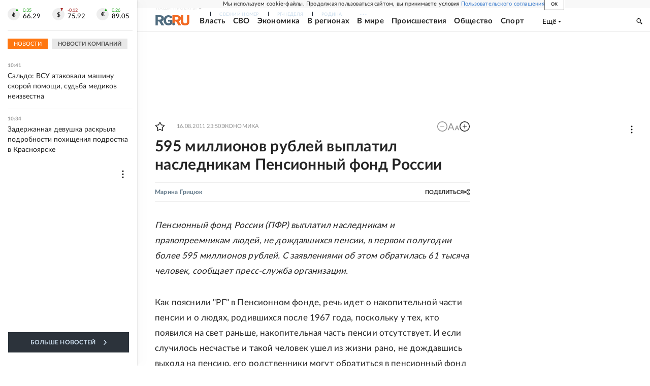

--- FILE ---
content_type: text/html
request_url: https://tns-counter.ru/nc01a**R%3Eundefined*rg_ru/ru/UTF-8/tmsec=mx3_rg_ru/430785970***
body_size: 16
content:
F73C6B0969747D05G1769241861:F73C6B0969747D05G1769241861